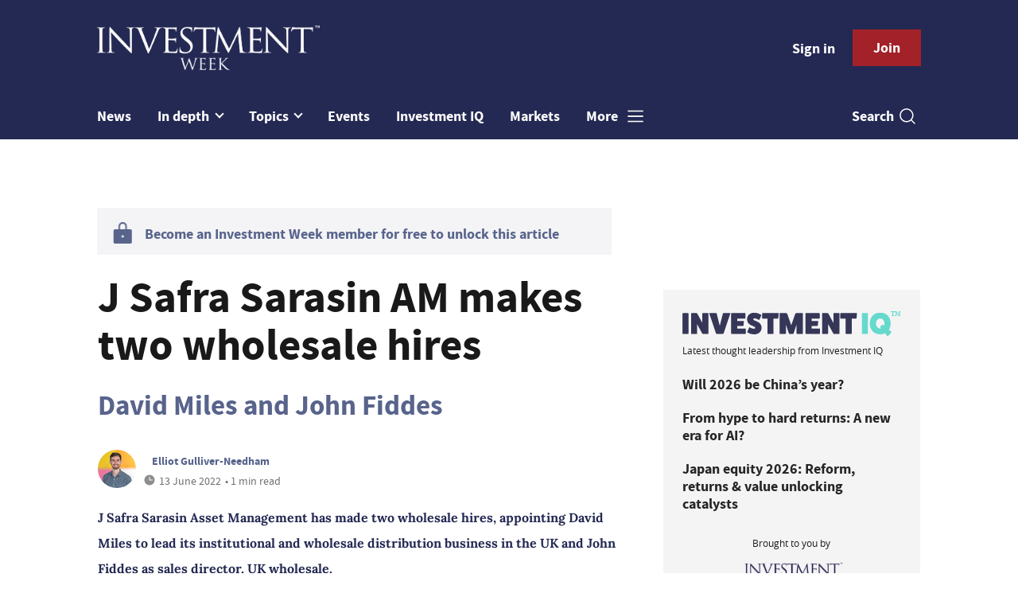

--- FILE ---
content_type: text/html; charset=utf-8
request_url: https://www.investmentweek.co.uk/get_remote_component?id=b61f4e69-aae0-04dc-a05a-37ab60d532a3&page_id=8362ce13-0abb-4556-964e-6fbc5118673b&page=
body_size: 288
content:
<!-- Component :: Mining-IIQ-Component--> 
  <div class="iiq-component-block">
    <div class="top-image-block">
      <a href="https://www.investmentiq.co.uk/asset-search?query=&sort=relevance&content_interest_1=Investment+Management&sort=recent&utm_source=investment_week&utm_medium=web&utm_campaign=iiq_component"><img class="iq-logo-img" src="https://assets.kreatio.net/investment-iq/svg/iq_new_colored_logo.svg" alt=""></a>
      <span class="image-info">Latest thought leadership from Investment IQ</span>
    </div>
      <p>
        <a href="https://www.investmentiq.co.uk/asset/1002607/will-2026-be-chinas-year">Will 2026 be China’s year?</a>
      </p>
      <p>
        <a href="https://www.investmentiq.co.uk/asset/1002598/from-hype-to-hard-returns-a-new-era-for-ai">From hype to hard returns: A new era for AI?</a>
      </p>
      <p>
        <a href="https://www.investmentiq.co.uk/asset/1002610/japan-equity-2026-reform-returns-value-unlocking-catalysts">Japan equity 2026: Reform, returns &amp; value unlocking catalysts</a>
      </p>
    <span class="image-powered">Brought to you by</span>
    <img class="brand-logo-img" src="https://assets.kreatio.net/iw_redesign/svg/iw_logo.svg" alt="">
  </div>

